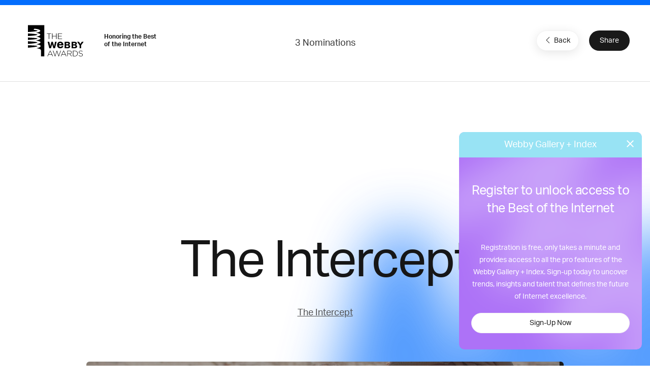

--- FILE ---
content_type: text/html; charset=utf-8
request_url: https://www.google.com/recaptcha/api2/anchor?ar=1&k=6LcC5f8qAAAAAN7E3g2z0N_EoPq3Vri8uXzTmFiO&co=aHR0cHM6Ly93aW5uZXJzLXN0YWdpbmcud2ViYnlhd2FyZHMuY29tOjQ0Mw..&hl=en&v=PoyoqOPhxBO7pBk68S4YbpHZ&size=invisible&anchor-ms=20000&execute-ms=30000&cb=v6e8ko2s751a
body_size: 48883
content:
<!DOCTYPE HTML><html dir="ltr" lang="en"><head><meta http-equiv="Content-Type" content="text/html; charset=UTF-8">
<meta http-equiv="X-UA-Compatible" content="IE=edge">
<title>reCAPTCHA</title>
<style type="text/css">
/* cyrillic-ext */
@font-face {
  font-family: 'Roboto';
  font-style: normal;
  font-weight: 400;
  font-stretch: 100%;
  src: url(//fonts.gstatic.com/s/roboto/v48/KFO7CnqEu92Fr1ME7kSn66aGLdTylUAMa3GUBHMdazTgWw.woff2) format('woff2');
  unicode-range: U+0460-052F, U+1C80-1C8A, U+20B4, U+2DE0-2DFF, U+A640-A69F, U+FE2E-FE2F;
}
/* cyrillic */
@font-face {
  font-family: 'Roboto';
  font-style: normal;
  font-weight: 400;
  font-stretch: 100%;
  src: url(//fonts.gstatic.com/s/roboto/v48/KFO7CnqEu92Fr1ME7kSn66aGLdTylUAMa3iUBHMdazTgWw.woff2) format('woff2');
  unicode-range: U+0301, U+0400-045F, U+0490-0491, U+04B0-04B1, U+2116;
}
/* greek-ext */
@font-face {
  font-family: 'Roboto';
  font-style: normal;
  font-weight: 400;
  font-stretch: 100%;
  src: url(//fonts.gstatic.com/s/roboto/v48/KFO7CnqEu92Fr1ME7kSn66aGLdTylUAMa3CUBHMdazTgWw.woff2) format('woff2');
  unicode-range: U+1F00-1FFF;
}
/* greek */
@font-face {
  font-family: 'Roboto';
  font-style: normal;
  font-weight: 400;
  font-stretch: 100%;
  src: url(//fonts.gstatic.com/s/roboto/v48/KFO7CnqEu92Fr1ME7kSn66aGLdTylUAMa3-UBHMdazTgWw.woff2) format('woff2');
  unicode-range: U+0370-0377, U+037A-037F, U+0384-038A, U+038C, U+038E-03A1, U+03A3-03FF;
}
/* math */
@font-face {
  font-family: 'Roboto';
  font-style: normal;
  font-weight: 400;
  font-stretch: 100%;
  src: url(//fonts.gstatic.com/s/roboto/v48/KFO7CnqEu92Fr1ME7kSn66aGLdTylUAMawCUBHMdazTgWw.woff2) format('woff2');
  unicode-range: U+0302-0303, U+0305, U+0307-0308, U+0310, U+0312, U+0315, U+031A, U+0326-0327, U+032C, U+032F-0330, U+0332-0333, U+0338, U+033A, U+0346, U+034D, U+0391-03A1, U+03A3-03A9, U+03B1-03C9, U+03D1, U+03D5-03D6, U+03F0-03F1, U+03F4-03F5, U+2016-2017, U+2034-2038, U+203C, U+2040, U+2043, U+2047, U+2050, U+2057, U+205F, U+2070-2071, U+2074-208E, U+2090-209C, U+20D0-20DC, U+20E1, U+20E5-20EF, U+2100-2112, U+2114-2115, U+2117-2121, U+2123-214F, U+2190, U+2192, U+2194-21AE, U+21B0-21E5, U+21F1-21F2, U+21F4-2211, U+2213-2214, U+2216-22FF, U+2308-230B, U+2310, U+2319, U+231C-2321, U+2336-237A, U+237C, U+2395, U+239B-23B7, U+23D0, U+23DC-23E1, U+2474-2475, U+25AF, U+25B3, U+25B7, U+25BD, U+25C1, U+25CA, U+25CC, U+25FB, U+266D-266F, U+27C0-27FF, U+2900-2AFF, U+2B0E-2B11, U+2B30-2B4C, U+2BFE, U+3030, U+FF5B, U+FF5D, U+1D400-1D7FF, U+1EE00-1EEFF;
}
/* symbols */
@font-face {
  font-family: 'Roboto';
  font-style: normal;
  font-weight: 400;
  font-stretch: 100%;
  src: url(//fonts.gstatic.com/s/roboto/v48/KFO7CnqEu92Fr1ME7kSn66aGLdTylUAMaxKUBHMdazTgWw.woff2) format('woff2');
  unicode-range: U+0001-000C, U+000E-001F, U+007F-009F, U+20DD-20E0, U+20E2-20E4, U+2150-218F, U+2190, U+2192, U+2194-2199, U+21AF, U+21E6-21F0, U+21F3, U+2218-2219, U+2299, U+22C4-22C6, U+2300-243F, U+2440-244A, U+2460-24FF, U+25A0-27BF, U+2800-28FF, U+2921-2922, U+2981, U+29BF, U+29EB, U+2B00-2BFF, U+4DC0-4DFF, U+FFF9-FFFB, U+10140-1018E, U+10190-1019C, U+101A0, U+101D0-101FD, U+102E0-102FB, U+10E60-10E7E, U+1D2C0-1D2D3, U+1D2E0-1D37F, U+1F000-1F0FF, U+1F100-1F1AD, U+1F1E6-1F1FF, U+1F30D-1F30F, U+1F315, U+1F31C, U+1F31E, U+1F320-1F32C, U+1F336, U+1F378, U+1F37D, U+1F382, U+1F393-1F39F, U+1F3A7-1F3A8, U+1F3AC-1F3AF, U+1F3C2, U+1F3C4-1F3C6, U+1F3CA-1F3CE, U+1F3D4-1F3E0, U+1F3ED, U+1F3F1-1F3F3, U+1F3F5-1F3F7, U+1F408, U+1F415, U+1F41F, U+1F426, U+1F43F, U+1F441-1F442, U+1F444, U+1F446-1F449, U+1F44C-1F44E, U+1F453, U+1F46A, U+1F47D, U+1F4A3, U+1F4B0, U+1F4B3, U+1F4B9, U+1F4BB, U+1F4BF, U+1F4C8-1F4CB, U+1F4D6, U+1F4DA, U+1F4DF, U+1F4E3-1F4E6, U+1F4EA-1F4ED, U+1F4F7, U+1F4F9-1F4FB, U+1F4FD-1F4FE, U+1F503, U+1F507-1F50B, U+1F50D, U+1F512-1F513, U+1F53E-1F54A, U+1F54F-1F5FA, U+1F610, U+1F650-1F67F, U+1F687, U+1F68D, U+1F691, U+1F694, U+1F698, U+1F6AD, U+1F6B2, U+1F6B9-1F6BA, U+1F6BC, U+1F6C6-1F6CF, U+1F6D3-1F6D7, U+1F6E0-1F6EA, U+1F6F0-1F6F3, U+1F6F7-1F6FC, U+1F700-1F7FF, U+1F800-1F80B, U+1F810-1F847, U+1F850-1F859, U+1F860-1F887, U+1F890-1F8AD, U+1F8B0-1F8BB, U+1F8C0-1F8C1, U+1F900-1F90B, U+1F93B, U+1F946, U+1F984, U+1F996, U+1F9E9, U+1FA00-1FA6F, U+1FA70-1FA7C, U+1FA80-1FA89, U+1FA8F-1FAC6, U+1FACE-1FADC, U+1FADF-1FAE9, U+1FAF0-1FAF8, U+1FB00-1FBFF;
}
/* vietnamese */
@font-face {
  font-family: 'Roboto';
  font-style: normal;
  font-weight: 400;
  font-stretch: 100%;
  src: url(//fonts.gstatic.com/s/roboto/v48/KFO7CnqEu92Fr1ME7kSn66aGLdTylUAMa3OUBHMdazTgWw.woff2) format('woff2');
  unicode-range: U+0102-0103, U+0110-0111, U+0128-0129, U+0168-0169, U+01A0-01A1, U+01AF-01B0, U+0300-0301, U+0303-0304, U+0308-0309, U+0323, U+0329, U+1EA0-1EF9, U+20AB;
}
/* latin-ext */
@font-face {
  font-family: 'Roboto';
  font-style: normal;
  font-weight: 400;
  font-stretch: 100%;
  src: url(//fonts.gstatic.com/s/roboto/v48/KFO7CnqEu92Fr1ME7kSn66aGLdTylUAMa3KUBHMdazTgWw.woff2) format('woff2');
  unicode-range: U+0100-02BA, U+02BD-02C5, U+02C7-02CC, U+02CE-02D7, U+02DD-02FF, U+0304, U+0308, U+0329, U+1D00-1DBF, U+1E00-1E9F, U+1EF2-1EFF, U+2020, U+20A0-20AB, U+20AD-20C0, U+2113, U+2C60-2C7F, U+A720-A7FF;
}
/* latin */
@font-face {
  font-family: 'Roboto';
  font-style: normal;
  font-weight: 400;
  font-stretch: 100%;
  src: url(//fonts.gstatic.com/s/roboto/v48/KFO7CnqEu92Fr1ME7kSn66aGLdTylUAMa3yUBHMdazQ.woff2) format('woff2');
  unicode-range: U+0000-00FF, U+0131, U+0152-0153, U+02BB-02BC, U+02C6, U+02DA, U+02DC, U+0304, U+0308, U+0329, U+2000-206F, U+20AC, U+2122, U+2191, U+2193, U+2212, U+2215, U+FEFF, U+FFFD;
}
/* cyrillic-ext */
@font-face {
  font-family: 'Roboto';
  font-style: normal;
  font-weight: 500;
  font-stretch: 100%;
  src: url(//fonts.gstatic.com/s/roboto/v48/KFO7CnqEu92Fr1ME7kSn66aGLdTylUAMa3GUBHMdazTgWw.woff2) format('woff2');
  unicode-range: U+0460-052F, U+1C80-1C8A, U+20B4, U+2DE0-2DFF, U+A640-A69F, U+FE2E-FE2F;
}
/* cyrillic */
@font-face {
  font-family: 'Roboto';
  font-style: normal;
  font-weight: 500;
  font-stretch: 100%;
  src: url(//fonts.gstatic.com/s/roboto/v48/KFO7CnqEu92Fr1ME7kSn66aGLdTylUAMa3iUBHMdazTgWw.woff2) format('woff2');
  unicode-range: U+0301, U+0400-045F, U+0490-0491, U+04B0-04B1, U+2116;
}
/* greek-ext */
@font-face {
  font-family: 'Roboto';
  font-style: normal;
  font-weight: 500;
  font-stretch: 100%;
  src: url(//fonts.gstatic.com/s/roboto/v48/KFO7CnqEu92Fr1ME7kSn66aGLdTylUAMa3CUBHMdazTgWw.woff2) format('woff2');
  unicode-range: U+1F00-1FFF;
}
/* greek */
@font-face {
  font-family: 'Roboto';
  font-style: normal;
  font-weight: 500;
  font-stretch: 100%;
  src: url(//fonts.gstatic.com/s/roboto/v48/KFO7CnqEu92Fr1ME7kSn66aGLdTylUAMa3-UBHMdazTgWw.woff2) format('woff2');
  unicode-range: U+0370-0377, U+037A-037F, U+0384-038A, U+038C, U+038E-03A1, U+03A3-03FF;
}
/* math */
@font-face {
  font-family: 'Roboto';
  font-style: normal;
  font-weight: 500;
  font-stretch: 100%;
  src: url(//fonts.gstatic.com/s/roboto/v48/KFO7CnqEu92Fr1ME7kSn66aGLdTylUAMawCUBHMdazTgWw.woff2) format('woff2');
  unicode-range: U+0302-0303, U+0305, U+0307-0308, U+0310, U+0312, U+0315, U+031A, U+0326-0327, U+032C, U+032F-0330, U+0332-0333, U+0338, U+033A, U+0346, U+034D, U+0391-03A1, U+03A3-03A9, U+03B1-03C9, U+03D1, U+03D5-03D6, U+03F0-03F1, U+03F4-03F5, U+2016-2017, U+2034-2038, U+203C, U+2040, U+2043, U+2047, U+2050, U+2057, U+205F, U+2070-2071, U+2074-208E, U+2090-209C, U+20D0-20DC, U+20E1, U+20E5-20EF, U+2100-2112, U+2114-2115, U+2117-2121, U+2123-214F, U+2190, U+2192, U+2194-21AE, U+21B0-21E5, U+21F1-21F2, U+21F4-2211, U+2213-2214, U+2216-22FF, U+2308-230B, U+2310, U+2319, U+231C-2321, U+2336-237A, U+237C, U+2395, U+239B-23B7, U+23D0, U+23DC-23E1, U+2474-2475, U+25AF, U+25B3, U+25B7, U+25BD, U+25C1, U+25CA, U+25CC, U+25FB, U+266D-266F, U+27C0-27FF, U+2900-2AFF, U+2B0E-2B11, U+2B30-2B4C, U+2BFE, U+3030, U+FF5B, U+FF5D, U+1D400-1D7FF, U+1EE00-1EEFF;
}
/* symbols */
@font-face {
  font-family: 'Roboto';
  font-style: normal;
  font-weight: 500;
  font-stretch: 100%;
  src: url(//fonts.gstatic.com/s/roboto/v48/KFO7CnqEu92Fr1ME7kSn66aGLdTylUAMaxKUBHMdazTgWw.woff2) format('woff2');
  unicode-range: U+0001-000C, U+000E-001F, U+007F-009F, U+20DD-20E0, U+20E2-20E4, U+2150-218F, U+2190, U+2192, U+2194-2199, U+21AF, U+21E6-21F0, U+21F3, U+2218-2219, U+2299, U+22C4-22C6, U+2300-243F, U+2440-244A, U+2460-24FF, U+25A0-27BF, U+2800-28FF, U+2921-2922, U+2981, U+29BF, U+29EB, U+2B00-2BFF, U+4DC0-4DFF, U+FFF9-FFFB, U+10140-1018E, U+10190-1019C, U+101A0, U+101D0-101FD, U+102E0-102FB, U+10E60-10E7E, U+1D2C0-1D2D3, U+1D2E0-1D37F, U+1F000-1F0FF, U+1F100-1F1AD, U+1F1E6-1F1FF, U+1F30D-1F30F, U+1F315, U+1F31C, U+1F31E, U+1F320-1F32C, U+1F336, U+1F378, U+1F37D, U+1F382, U+1F393-1F39F, U+1F3A7-1F3A8, U+1F3AC-1F3AF, U+1F3C2, U+1F3C4-1F3C6, U+1F3CA-1F3CE, U+1F3D4-1F3E0, U+1F3ED, U+1F3F1-1F3F3, U+1F3F5-1F3F7, U+1F408, U+1F415, U+1F41F, U+1F426, U+1F43F, U+1F441-1F442, U+1F444, U+1F446-1F449, U+1F44C-1F44E, U+1F453, U+1F46A, U+1F47D, U+1F4A3, U+1F4B0, U+1F4B3, U+1F4B9, U+1F4BB, U+1F4BF, U+1F4C8-1F4CB, U+1F4D6, U+1F4DA, U+1F4DF, U+1F4E3-1F4E6, U+1F4EA-1F4ED, U+1F4F7, U+1F4F9-1F4FB, U+1F4FD-1F4FE, U+1F503, U+1F507-1F50B, U+1F50D, U+1F512-1F513, U+1F53E-1F54A, U+1F54F-1F5FA, U+1F610, U+1F650-1F67F, U+1F687, U+1F68D, U+1F691, U+1F694, U+1F698, U+1F6AD, U+1F6B2, U+1F6B9-1F6BA, U+1F6BC, U+1F6C6-1F6CF, U+1F6D3-1F6D7, U+1F6E0-1F6EA, U+1F6F0-1F6F3, U+1F6F7-1F6FC, U+1F700-1F7FF, U+1F800-1F80B, U+1F810-1F847, U+1F850-1F859, U+1F860-1F887, U+1F890-1F8AD, U+1F8B0-1F8BB, U+1F8C0-1F8C1, U+1F900-1F90B, U+1F93B, U+1F946, U+1F984, U+1F996, U+1F9E9, U+1FA00-1FA6F, U+1FA70-1FA7C, U+1FA80-1FA89, U+1FA8F-1FAC6, U+1FACE-1FADC, U+1FADF-1FAE9, U+1FAF0-1FAF8, U+1FB00-1FBFF;
}
/* vietnamese */
@font-face {
  font-family: 'Roboto';
  font-style: normal;
  font-weight: 500;
  font-stretch: 100%;
  src: url(//fonts.gstatic.com/s/roboto/v48/KFO7CnqEu92Fr1ME7kSn66aGLdTylUAMa3OUBHMdazTgWw.woff2) format('woff2');
  unicode-range: U+0102-0103, U+0110-0111, U+0128-0129, U+0168-0169, U+01A0-01A1, U+01AF-01B0, U+0300-0301, U+0303-0304, U+0308-0309, U+0323, U+0329, U+1EA0-1EF9, U+20AB;
}
/* latin-ext */
@font-face {
  font-family: 'Roboto';
  font-style: normal;
  font-weight: 500;
  font-stretch: 100%;
  src: url(//fonts.gstatic.com/s/roboto/v48/KFO7CnqEu92Fr1ME7kSn66aGLdTylUAMa3KUBHMdazTgWw.woff2) format('woff2');
  unicode-range: U+0100-02BA, U+02BD-02C5, U+02C7-02CC, U+02CE-02D7, U+02DD-02FF, U+0304, U+0308, U+0329, U+1D00-1DBF, U+1E00-1E9F, U+1EF2-1EFF, U+2020, U+20A0-20AB, U+20AD-20C0, U+2113, U+2C60-2C7F, U+A720-A7FF;
}
/* latin */
@font-face {
  font-family: 'Roboto';
  font-style: normal;
  font-weight: 500;
  font-stretch: 100%;
  src: url(//fonts.gstatic.com/s/roboto/v48/KFO7CnqEu92Fr1ME7kSn66aGLdTylUAMa3yUBHMdazQ.woff2) format('woff2');
  unicode-range: U+0000-00FF, U+0131, U+0152-0153, U+02BB-02BC, U+02C6, U+02DA, U+02DC, U+0304, U+0308, U+0329, U+2000-206F, U+20AC, U+2122, U+2191, U+2193, U+2212, U+2215, U+FEFF, U+FFFD;
}
/* cyrillic-ext */
@font-face {
  font-family: 'Roboto';
  font-style: normal;
  font-weight: 900;
  font-stretch: 100%;
  src: url(//fonts.gstatic.com/s/roboto/v48/KFO7CnqEu92Fr1ME7kSn66aGLdTylUAMa3GUBHMdazTgWw.woff2) format('woff2');
  unicode-range: U+0460-052F, U+1C80-1C8A, U+20B4, U+2DE0-2DFF, U+A640-A69F, U+FE2E-FE2F;
}
/* cyrillic */
@font-face {
  font-family: 'Roboto';
  font-style: normal;
  font-weight: 900;
  font-stretch: 100%;
  src: url(//fonts.gstatic.com/s/roboto/v48/KFO7CnqEu92Fr1ME7kSn66aGLdTylUAMa3iUBHMdazTgWw.woff2) format('woff2');
  unicode-range: U+0301, U+0400-045F, U+0490-0491, U+04B0-04B1, U+2116;
}
/* greek-ext */
@font-face {
  font-family: 'Roboto';
  font-style: normal;
  font-weight: 900;
  font-stretch: 100%;
  src: url(//fonts.gstatic.com/s/roboto/v48/KFO7CnqEu92Fr1ME7kSn66aGLdTylUAMa3CUBHMdazTgWw.woff2) format('woff2');
  unicode-range: U+1F00-1FFF;
}
/* greek */
@font-face {
  font-family: 'Roboto';
  font-style: normal;
  font-weight: 900;
  font-stretch: 100%;
  src: url(//fonts.gstatic.com/s/roboto/v48/KFO7CnqEu92Fr1ME7kSn66aGLdTylUAMa3-UBHMdazTgWw.woff2) format('woff2');
  unicode-range: U+0370-0377, U+037A-037F, U+0384-038A, U+038C, U+038E-03A1, U+03A3-03FF;
}
/* math */
@font-face {
  font-family: 'Roboto';
  font-style: normal;
  font-weight: 900;
  font-stretch: 100%;
  src: url(//fonts.gstatic.com/s/roboto/v48/KFO7CnqEu92Fr1ME7kSn66aGLdTylUAMawCUBHMdazTgWw.woff2) format('woff2');
  unicode-range: U+0302-0303, U+0305, U+0307-0308, U+0310, U+0312, U+0315, U+031A, U+0326-0327, U+032C, U+032F-0330, U+0332-0333, U+0338, U+033A, U+0346, U+034D, U+0391-03A1, U+03A3-03A9, U+03B1-03C9, U+03D1, U+03D5-03D6, U+03F0-03F1, U+03F4-03F5, U+2016-2017, U+2034-2038, U+203C, U+2040, U+2043, U+2047, U+2050, U+2057, U+205F, U+2070-2071, U+2074-208E, U+2090-209C, U+20D0-20DC, U+20E1, U+20E5-20EF, U+2100-2112, U+2114-2115, U+2117-2121, U+2123-214F, U+2190, U+2192, U+2194-21AE, U+21B0-21E5, U+21F1-21F2, U+21F4-2211, U+2213-2214, U+2216-22FF, U+2308-230B, U+2310, U+2319, U+231C-2321, U+2336-237A, U+237C, U+2395, U+239B-23B7, U+23D0, U+23DC-23E1, U+2474-2475, U+25AF, U+25B3, U+25B7, U+25BD, U+25C1, U+25CA, U+25CC, U+25FB, U+266D-266F, U+27C0-27FF, U+2900-2AFF, U+2B0E-2B11, U+2B30-2B4C, U+2BFE, U+3030, U+FF5B, U+FF5D, U+1D400-1D7FF, U+1EE00-1EEFF;
}
/* symbols */
@font-face {
  font-family: 'Roboto';
  font-style: normal;
  font-weight: 900;
  font-stretch: 100%;
  src: url(//fonts.gstatic.com/s/roboto/v48/KFO7CnqEu92Fr1ME7kSn66aGLdTylUAMaxKUBHMdazTgWw.woff2) format('woff2');
  unicode-range: U+0001-000C, U+000E-001F, U+007F-009F, U+20DD-20E0, U+20E2-20E4, U+2150-218F, U+2190, U+2192, U+2194-2199, U+21AF, U+21E6-21F0, U+21F3, U+2218-2219, U+2299, U+22C4-22C6, U+2300-243F, U+2440-244A, U+2460-24FF, U+25A0-27BF, U+2800-28FF, U+2921-2922, U+2981, U+29BF, U+29EB, U+2B00-2BFF, U+4DC0-4DFF, U+FFF9-FFFB, U+10140-1018E, U+10190-1019C, U+101A0, U+101D0-101FD, U+102E0-102FB, U+10E60-10E7E, U+1D2C0-1D2D3, U+1D2E0-1D37F, U+1F000-1F0FF, U+1F100-1F1AD, U+1F1E6-1F1FF, U+1F30D-1F30F, U+1F315, U+1F31C, U+1F31E, U+1F320-1F32C, U+1F336, U+1F378, U+1F37D, U+1F382, U+1F393-1F39F, U+1F3A7-1F3A8, U+1F3AC-1F3AF, U+1F3C2, U+1F3C4-1F3C6, U+1F3CA-1F3CE, U+1F3D4-1F3E0, U+1F3ED, U+1F3F1-1F3F3, U+1F3F5-1F3F7, U+1F408, U+1F415, U+1F41F, U+1F426, U+1F43F, U+1F441-1F442, U+1F444, U+1F446-1F449, U+1F44C-1F44E, U+1F453, U+1F46A, U+1F47D, U+1F4A3, U+1F4B0, U+1F4B3, U+1F4B9, U+1F4BB, U+1F4BF, U+1F4C8-1F4CB, U+1F4D6, U+1F4DA, U+1F4DF, U+1F4E3-1F4E6, U+1F4EA-1F4ED, U+1F4F7, U+1F4F9-1F4FB, U+1F4FD-1F4FE, U+1F503, U+1F507-1F50B, U+1F50D, U+1F512-1F513, U+1F53E-1F54A, U+1F54F-1F5FA, U+1F610, U+1F650-1F67F, U+1F687, U+1F68D, U+1F691, U+1F694, U+1F698, U+1F6AD, U+1F6B2, U+1F6B9-1F6BA, U+1F6BC, U+1F6C6-1F6CF, U+1F6D3-1F6D7, U+1F6E0-1F6EA, U+1F6F0-1F6F3, U+1F6F7-1F6FC, U+1F700-1F7FF, U+1F800-1F80B, U+1F810-1F847, U+1F850-1F859, U+1F860-1F887, U+1F890-1F8AD, U+1F8B0-1F8BB, U+1F8C0-1F8C1, U+1F900-1F90B, U+1F93B, U+1F946, U+1F984, U+1F996, U+1F9E9, U+1FA00-1FA6F, U+1FA70-1FA7C, U+1FA80-1FA89, U+1FA8F-1FAC6, U+1FACE-1FADC, U+1FADF-1FAE9, U+1FAF0-1FAF8, U+1FB00-1FBFF;
}
/* vietnamese */
@font-face {
  font-family: 'Roboto';
  font-style: normal;
  font-weight: 900;
  font-stretch: 100%;
  src: url(//fonts.gstatic.com/s/roboto/v48/KFO7CnqEu92Fr1ME7kSn66aGLdTylUAMa3OUBHMdazTgWw.woff2) format('woff2');
  unicode-range: U+0102-0103, U+0110-0111, U+0128-0129, U+0168-0169, U+01A0-01A1, U+01AF-01B0, U+0300-0301, U+0303-0304, U+0308-0309, U+0323, U+0329, U+1EA0-1EF9, U+20AB;
}
/* latin-ext */
@font-face {
  font-family: 'Roboto';
  font-style: normal;
  font-weight: 900;
  font-stretch: 100%;
  src: url(//fonts.gstatic.com/s/roboto/v48/KFO7CnqEu92Fr1ME7kSn66aGLdTylUAMa3KUBHMdazTgWw.woff2) format('woff2');
  unicode-range: U+0100-02BA, U+02BD-02C5, U+02C7-02CC, U+02CE-02D7, U+02DD-02FF, U+0304, U+0308, U+0329, U+1D00-1DBF, U+1E00-1E9F, U+1EF2-1EFF, U+2020, U+20A0-20AB, U+20AD-20C0, U+2113, U+2C60-2C7F, U+A720-A7FF;
}
/* latin */
@font-face {
  font-family: 'Roboto';
  font-style: normal;
  font-weight: 900;
  font-stretch: 100%;
  src: url(//fonts.gstatic.com/s/roboto/v48/KFO7CnqEu92Fr1ME7kSn66aGLdTylUAMa3yUBHMdazQ.woff2) format('woff2');
  unicode-range: U+0000-00FF, U+0131, U+0152-0153, U+02BB-02BC, U+02C6, U+02DA, U+02DC, U+0304, U+0308, U+0329, U+2000-206F, U+20AC, U+2122, U+2191, U+2193, U+2212, U+2215, U+FEFF, U+FFFD;
}

</style>
<link rel="stylesheet" type="text/css" href="https://www.gstatic.com/recaptcha/releases/PoyoqOPhxBO7pBk68S4YbpHZ/styles__ltr.css">
<script nonce="s8J3y57Jzk7fx0FrRXY5uQ" type="text/javascript">window['__recaptcha_api'] = 'https://www.google.com/recaptcha/api2/';</script>
<script type="text/javascript" src="https://www.gstatic.com/recaptcha/releases/PoyoqOPhxBO7pBk68S4YbpHZ/recaptcha__en.js" nonce="s8J3y57Jzk7fx0FrRXY5uQ">
      
    </script></head>
<body><div id="rc-anchor-alert" class="rc-anchor-alert"></div>
<input type="hidden" id="recaptcha-token" value="[base64]">
<script type="text/javascript" nonce="s8J3y57Jzk7fx0FrRXY5uQ">
      recaptcha.anchor.Main.init("[\x22ainput\x22,[\x22bgdata\x22,\x22\x22,\[base64]/[base64]/[base64]/[base64]/[base64]/[base64]/[base64]/[base64]/[base64]/[base64]\\u003d\x22,\[base64]\\u003d\x22,\x22w4pPdMKvwrFJTsK4NFJhw6B8wpPCt8OSwrtwwp4+w68dZHrCsMKUworCk8OUwqo/KMOGw7jDjHwowpXDpsOmwqbDoEgaLsK2wooCPj9JBcOlw6vDjsKGwr5QViJ+w4sFw4XClxHCnRF0f8Ozw6PCgQjCjsKbW8OefcO9wrRMwq5vOS8ew5DCpFHCrMOQAcO/[base64]/CgVUkBcOILFXCkVAfw6jDuwjCuk0tQsOUw5sSw7/[base64]/BSrCl8KSc3XDuh/[base64]/UMO6fwfCuQMVwpXDuMOZwrzCh1h4R8KyeVg7YMObw75zwqZoK07DmRpDw6pQw7fCisKew5AYE8OAwp/Co8OvJFHCr8K/w440w5JOw4w4BMK0w71hw6dvBAvDnw7Cu8Klw4E9w44Bw4PCn8KvG8K/[base64]/CtMKaPGgDwq7CucKGw7TDtEbCv8OqGMOOdzMZDjdmS8O4wqvDqmlCTSPDpMOOwpbDlcKwe8KJw7d0czHCjMOcfyE9wrLCrcO1w4h1w6YJw73CqcKgencmWsO0MMOsw5XCksO5esOLw6QIAMK4w5vDuDVfWsK9TsK0L8OSEsKvFzrDocOrbHF/[base64]/DiGnCn8OXU8Oqwo1AcsK8DwNmw5MwacOJBiYwTWtuwp/[base64]/DriopwrHDtiLDkiRQw6kzNMKKw7TDpTDCkMONw5IFw6/CiEAYw5NSc8O7RMKVYMKEWm/DoildWFxkQsO9PHhpw7PCvFLCh8KZw7LCicOETkQpwo5mw4RYf2cIw6zDnz7Cp8KpMUjCqxLCg2PCusKdGnEJCWoBwqfCqcO0OMKZwrrClcKODcKuZMKAZxLCssKJFFnCosOCHSVzw5U7TCs6wpt/wpIiBMOxwoocw6rCqMOIwroVS0PDrnBTEzTDmmPDocONw67Du8OUIsOGwpXDqRJvw4ROY8Kgw4toPVHCucKCfMKawpsywqNFVWsKD8O2w4HDmMOCaMK5B8KJw4LCtj8Rw6zCp8KKHsK3KzHDvWtRwr3DscKUw7fDk8Kwwrs/[base64]/DizfCrsO6NTFjLcOhw6lVwp3Ck8OFwrsWwpN5w40CZsOhwpnDpMKmL1bCtsOLwqIzw6nDtz4qw6XDucKCDmJsZ0LCphVdQMOwcVrDkMKlwo7CvQvCqsO4w4DCs8K2wrQvQsKhQcKjLMO2wo/DgURFwrpWwonCuE8FPsK8LcKXdj7Clks5E8K/wpzDqsOePA5bAW3CpGHCoFDCukgRHcOHbMONcnjCrlfDhy/DoW7DvsOSWcOkwprCo8ONwqNeLhzDusO4NsOZwqTCkcKRFMKNZSkOZmDCtcORFMOsCHQVw7c5w5/[base64]/Dl8Kgwpc4VxnCsghRPCPCq8KxOnnCn3DCo8ObwqzDumczdDpKw7/Ds3bCnDUUA1lnwofDg1NwfwZJLsKvfcOLCiXDkcKXSMO5wrE4ZnNpwo3CpMOVOcKNBCErCcOPw6/CsCDCvE9kwrfDlMONworCqMOGwpvDr8KNw7N9w5nCicKkC8KawqXChQxWwqYtf07CgsKtwq7DpsKcJcKdU0jDpsKnDD3DhBnCucOGw4FoKsK4w4LDtGzCtcK9bi9DHMKzfcOXw7XCqMKjwplLw6nDn1BKwp/Dt8Kxw71aDMO5UsKsd0vClcOEB8KDwqAeaBskT8KXw71IwqVlBcKfLcKVw5bCnQ7CvsO3A8O+cF7Dr8O/O8K5N8Ocw5R3wq7Dk8OFZ0h9acOLaR4gw4pjw45mCAMrXMOUczNvCcKNGCzDlC7CiMKPw5Jlw7PDmsKrw4fCjcKgUmgow6xkTMKvDB/DpsKawrRWZAJCw5jCt2DDqBIgcsKcw6wVwotxbMKZY8OVwp3DoGk5LSZXS3/Dl0fChXnCo8OBw4HDqcKTGsK7DQ9iwrjDqhwvIMKEw6DCrnYKcRjCnApZw75VTMKaWRDDscOWUMK3LQ0nMyMIYcK3UgzDjsOGw60CTFwCwrjDuUVMwoPCt8KKERhJX0NPwpAww6zDiMKewpbCoF3CqMOaEMK3w4jCjR3DnivDiVl+aMO5fg/Dn8O0QcO7wo1bwpbCrhXCvsO8wpVGw4BCwq/DnGohdsOhLH81wp4Uw78YwqLCkCgOdMKRw4RAwrfDhcOTw5jCkWkLVWrDm8K2wr4+wqvCoTBnHMOcBcKZw5Vxw5sqQlfDh8OJwqrDoz5+wo/CkHFqw63Do2B7woPDl1cKwrpfbG/Dr0jDlMOCworCvMOGw6kKw7fCpsOedB/DlMOUKcOmwrcmwqk/w67DjEYYwq5ZwpHDnTcRwrLDrsOBw7leHy3CqyEPw5HDkXTDrWHDr8OZWsKkLcK8wrPCn8OZwqzDkMKrf8Knw5PDpsOsw6F5w74Ebhp6EW8kV8KXQw3DlMKJRMKKw7F9ETV+wrRQKsKqRMKOb8KuwoZqwot0RcKwwotVYcKbw78pwoxyV8KsBcOXDsOpTlZqwqTCuF/DucKZwrnDjsOcVMKrVDIRAwwLbkdywrYeBF3DgMO3wpY9fxUCwqkVIEDCo8OVw67CoE3DqMOOZ8O6AMKkwpVYQcOmUC0ocnsfegnDmQTDqsKmXcKNw4vCucK2D1HCrsK8YSTDscKPICIuBMOpVsO+wr/DszPDg8Kow4fDgMOgwpXCsUhAMw4vwo8iSSjDuMK0w7Mfw4sPw7kcwrXDjcKlByEkw6tow7bCtEPDi8OcNMOhNcO7wr/DjsKhY0FmwrwQSkB9AsKHw6vCgCnDlcOQwos4V8OvJz4hwpLDnlzDphnChE/CocOVwqRnccOOwobCqMOtaMOTw7scw43DqG7DvMO9Q8K2wpsJwqpFTF4fwp/[base64]/wrd9w60Mw5/[base64]/DqRDDnRUeGcOyHMOSw5kVW8OUwrrCn8Okwp7Dm8OuVCtVcFnDoUDCt8KSwo3DkAkaw6rCicOGKVnCq8K5dsKnM8OwwqXDty3Dqyw4eivCm0sgw4zDgzBuJsOxLcKeN2PClG/[base64]/FsKCRcOTw6URwqEQXcK/[base64]/Dr3UnVcO9GcKVwrYxwoo4wqE3woHDt8Kqw7XCrnrCgcKuWSPCqsKRDcKnaxDDnBkMw4gGC8K/wr3ClsK2w7F0w59gwpANZh3DpnnClwoNw47CncKVaMOsA2Qwwok5w6fCq8KzwrbCg8Kmw6DCv8K7wo5yw5YeMSxtwpAkasOFw6bDtg1BEhICU8Ouw63DnsORFULDrAfDjixnXsKpw6/DjsOCwr/ChUIqwqzCrMOMU8OfwokYdCfDh8OnKCUDw67DpD3CoyETwqNLCUZtdnvDgn/CtsO/WhvDqsOKwocOWcKbwqjChMOdwoHCpcKVwp/Cm3XCgl/DvsOgfV7CsMODVR7DusO0wqPCqmbDtMKIHyLChMKeYsKfwpHDlArDhg5gw7UFDkXCnMOGNsKndsO1AsOOXsK/wqQPWV3CmgPDjcKBEMOKw7XDkSnDjGo5w6nCmMOSwoLDtMK+PynCnMOLw6AKGTbCucK1dmxcF3nDgMK+FDYPa8KRLcKXbMKbw7rCrsOLc8O2J8OQwp8XUFHCp8Owwo/CoMO0w6ohwqfCgTdUJ8O7IxLCm8O0dwAOwpNBwpVMGsKnw512w6VewqPCjkTCksKRYMK0w4l5woZjw6nCiBIsw6rDhE3ChMOdw6p9bipfwobDiG98wo90RMOJw7HCt09BwoHDgcKMMsKDKxvCiwrCh3dvwoZYwoYVC8OHQkxrwrvCscO/[base64]/wpZEf2UyGhjDnzZ6woXDoEbCncKqR2/CscONJcOOwo/[base64]/[base64]/DiAQ3w6PDr8OFw47CkcO6w5QaYCYNMEh+XDnCucO3eVl+w4jDgF3ChG8JwrwTwrojw5PDv8O2w7s6w7TCnMOjwpfDoxTCljLDqjYTwphhITPCgcOjw4vDqMK1w57CmMOXX8KIXcO4w7PCn2jClcOAwp1vwqjCpHRPw4HDlMKHBHwmwp/CpwrDnwbCn8Obwo/[base64]/DpsKpw5VQw6l/w5TCl3FafnfDl8O5w7bCnEpSR8OTw5PCncKwTgrDlcOww5NYUMOyw7JNGsKow45lZ8K8DBbCkMKZDMO8Rk/[base64]/CqMOVw5bCqsOhwppHABjDsDp3dcO0wobCssKow7fClcK4w53CocKgBsKfaEjCrMO6woQBKVh2KsOtIm7ChMK0wpTCi8O4X8OmwrfDgkHDs8KLwrDDtEdrw4/CgcKmJMKPF8OLWyVvF8KodGN/[base64]/[base64]/Ciy/Dgm1IO0hzesO/asODwpJeEkPCni9pIcKHdh96wqsGw6vDtMKtL8Kfwq7CoMKrw714wqJmI8KDAU3DmMOub8OZw7HDrxfChcO7wp4gKsOvDDjCosOwOiJYIMOrwrTCpQTCnsODOGF/woDDnnHDqMOPwozDpcKoIBDDrMOww6HCjGzDp344w4LCrMKLwrwXwo5Lw6nCs8O+wqDDo3TDssKrwqvDqXN1wppvw54rw6fDvsOcHMKDw4k5O8OkUsK0DSDCs8KSw64vw7nCiDHCrC8nRDTClgMHwrLDixc3Qy3CgyLCm8O3XcKfwr0/TjzCgMKCGmgpw67CgsOow7jDpcK9WMOMwoZZOmfCr8OPYlNnw7bCiGLCpMKhw77DgTnDj2PCu8KuUkBCJMOKwrAMDRfDu8KewrJ8PzrCn8OvY8KSC10rMsKtWgQVLMKmQ8K6MXwMTcKrwr/DgsKXLsO7cEo2wqXDhX4pwofCgSjDkcOFw7tsAUHCpsKRasKpL8OgVcK5PjMQw7Mxw4jCuyLDpcOJE3jCssO0wo/DnsOuEsKhEREIF8Kcw5vDvwgnYGMNwpzDhsOdOMOPK0RDH8O/worDlsOXw7Rsw7rDmsK3By7Dg0pWeC4vUMOWw6Z/wqTDg1zDjMKmJMOaY8K2bAsgwrhlKgA3ZCJ3w4IFwqHDicKsdMOZwo7DlmfDlcOsBMOUwogFwosBwpMuSEorYArDvy51UcKqwrNKSTPDksOeIkFCwq9STsOVCcOcaiw/w4g8NcKBw7nCm8KSbzDCjMOYDFMQw4xucwFbRsO/wqPDpRVxK8KPw77CvsK6w77DsBTChcO5w7rDosO4VcOXwrHDg8OvD8KGwpXDj8Ozw5UdW8OfwqkZw5zCrWttwpg5w68awqUEQBDCkz1Sw7AMdcOSacOHX8Kyw6h5G8KnXcKrw6fCssOFGMKmw7PCvE0vbDTDtSvDjRTDlsOEwqZVwr4NwpAvCcKXwo1Nw5ltFE/Ci8KgwqLCgcO/wpXDu8KewqnDv0bCqsKHw6hUw4caw77Ci0zCgBHCrH4IZ8Oaw41pwqrDuhDDuUrCuRsrE27Du2jDjmAiw70FWUDCmcKxw5PCr8Oxw6pxRsK9DsOUKcKAAsKhwotlw4Z3LcKIwpkZw5/[base64]/DlWBvIcOsw7LDqyjDnRNww79awrY+RhRdw4zCogHCoFDDvsO+w5tYw41LTMO/w5UVwpnCmcKSIlvDusOgVMKrFcO7w67Dg8OLwpbChn3DgTwWXzvChTJjM2bCu8Khw60ywpLDtsK4wpHDngMlwrUeamPDojV9wqjDpDzDqHF+wqHDo2LDmRrCncKcw6MaI8KGNcKaw7HDhcKibGouw4/DrMOuCioKMsO7RxfDohYSw6zDgW5SecOPwo4WFRLDrUtwwpfDuMKXwo9FwpoawrbCucOQwqZQLkPCukF5wr5IwoPDtsKKU8Oqw5XCg8KaVAl9w697R8OkWEnCoDV2LA/[base64]/DiQQxw4vDksOTQsKvwpc0bMOlM8K9BMKwRcOfw4XDqnbDpMKicMK3ZxnCqCPDhVcNwqF+w5jDvFDDt37Cl8K/a8OzYzvDi8O+O8K2aMOQKSjCgsO/[base64]/Bz4BwrDDhQZIaMK9UUxgG8OfP1hsCj7CgMOJwpQjC2zDplTDk1HCgsOwYsKww7srfcKYw7DDpHLDlUTCu3vCvMK3SH5jwpV/[base64]/CqcKgVELCrcKEEB5rw5nDucKRwovDqsO0ZHUuS8KZw6p7GHJ+wpYNJcKxdcKSw65SRMKpajUnR8OzGMKbwobCnMOnw7BzWMKUPUrChcO7FjDClMKSwp3Cs1/Du8O2DlZ5HsKzw5rDk3ADw7LClcOBTMOEwoJfEMKKWG/CusK3woLCpifDhgUxwp0oZlJRworCmCl8woNkw4LCpsK/[base64]/DrELCu8O4wp/Ch8O/w5xsDyrCokccw6PCmcOGwpYjwqIBwo/DsEfDok7Cj8OUA8KgwrsDVkUqJsOjOMKZcis0Zm11aMKSE8OhT8KOw6JZFB5jwobCr8O9TsOVHMOBwpLCm8KVw7/Cv3fDuU0HScOaX8KAMMOiDsO4BMKGw683wpZQw5HDvsOXZTpuSMK+w4jCnF/[base64]/QcOVwpIxw7rCsRU+XnpuwpJdwq/CtmkJwp/DgcOycAEkXMK8I13ChxLCj8KxC8OjD3LCtzPCpsKSA8K1w6V4w5nDvMOXGxPDrcOgaTgywp5yQB3Dg33DsjPDs13CmVJtwrUGw5Jlw4hnw7cJw5/DqcOWSsK9WMK4wojCh8O+wrpIZMONMjPCl8KdworDrcKJwpg3BmbCnWjCkcOiMn5bw4DDhcKTMBXCkg3DiDdKw5LCnMOtZB1FR0R3wqQ5w6jDrhJDw74cWMOTwpV8w7sTw5DCjyBnw4pGw7zDr2dKMMKjCsKbMyLDjER/bcO8wrVTwobCmRF3woVPwqQYScKqw6dmwqLDkcK8wosTb0vCuVfChsK1S0jCq8ObMk/Cl8KLwqpTInUZeVsSw48KOMKRJE0BTUpHZ8ObN8Kfw4EnQx/CkGQ0w4cBwrh/w63DkXbCu8K5AmgUJ8OnE0NMZlDDtGMwdsKCw4dzPsOpMhTDlW4Icy3Dt8KrwpHDmMKWw7/Dg1jDr8KRAnPChMOQw6HDncOOw55eUwgxw4Z8DMOFwrtYw68BCcKZHzPDpMKMw7XDg8ORwqnDlQhkw7MxP8Ojwq7DlyXDtMO8HMO6w4ccw7ohw4YCw5V0bWvDvxYow7wrV8O0w44gPcKyesOePDQBw7zDtwvCu3nCglDCk0DCiGLDpHIFfh/CnnLDgEEcTsOcw4Arwq53wooRwrNOw5NBfsO4N2PDuWZHJcKnw5UQJAJ/wqx6HsOzw5JGw43CscO4wpNIEMO4wroDE8KIwpjDrcKFw4jCnjVlwr7Cnjc7HcKIKsKrG8Kjw4hBwoEYw7l4Vn/ClMOPAV3Cu8K1ankAw4LDkBApY27CrMOMw6MlwpIlEU5TWcOXwpDDvDvDmcOkRsKVQsOcL8KmZjTCjMKqw7fDkQobw6zCsMOYwoHDtAEMwpvCo8KawpcKw6dew6XDtmcbIkXClsONe8OVw6tFw4zDjA7CsRU8wqVDwp/[base64]/DlTpYPcONFA18wrvDj8K9w6vDkwcEVMOKHsO9w610UcOFDlRFwrYiZMOaw5FRw50Xw6rCqVthw4XDnMKkw6DCosOsJmQhLMOwGTHDnWjDsitrwpbCncKZworDij7DosK7Bh/[base64]/DrcOUQVrDjsKFwqBRQMKUw6jCtcK/Cl0NbljDpnM2wqJcAsK4BsOsw70owoASwr/ClsOPFMOuwqREwpjDjsOUwqYnwpjDiUfDusKSLhtdw7LCiVEAdcKYI8Ogw5/CocOtwr/CqzXCsMKOAlAaw6XCo1/CqELDnE7DmcKZwpoDwqrCk8OIwqN3bmtUHMOzE1ErwqvDsAl4aBUje8OpX8Kuw4/Dvy4RwpDDmRRCw4bDgsOKwol9wq7Cty7Co3PCqcKRY8KhB8OxwqUPwpJ0wpvCiMOWQ3BhbjHCrcKOw54Yw73DvBs/w51AMMKEwpjDrcKOFMKnwqvCkMKpw5Upw75MFmlkwpFGKxfCl3bDncOlPmrCj1TDtUNDPMKvw7TDsHkKwojCksKlAWhdw7jDosOuU8KPIQHDvxvCtDYswoxPQC3CnMK7w5I8IXLDuzTCo8OMannCsMKcCDctFMKbPUN/wr/DtsKAYlgLw5pTVSQUw6wvBAnDv8KKwr8XIMOaw5bCk8KEVAbClMK/w5zDrxvDqsKjw5wkw5khInLDj8KQIcOAW2rCocKOCFTClMO6w4ZoVQEWw6EnG2lBd8OgwoF8woTCrsOlw6R6Sx/Cjm0cwr5Rw5QGw5Ymw6AVw6vClMO1w5kufsKPFBPDjcK3wqZMwoDDgG/DssOtw5UlMUJcw47DvcKbwoFMTh5Yw6vDi1fDoMO3MMKmw4zCsBlzwqFuw6IzwrnCtMKww5VQcnbDqGPDoCXCpcOeR8KEwpoRw6LDh8OKKhjCqULCjXTDjWXCvcOlf8OYWcK8MXfDmcK/wo/[base64]/[base64]/DjcKqZxZUwotNw6pbwrXCmMOOSHtIXMKMw4PDhizDqCrDisKLwoDCpBcIXgJxwoxmwojCrFnDtkDCrC9Fwq3CpW/DlFbChjnDiMOjw5d6w5BfEXDDo8KpwopHw6cgCsO3w4/DpMOrwrDCpSlHwpLCl8KZI8KYwpnDr8OHwrJrwoDCgcOjw4ASw7bCs8ODw5ovw6bCr0dOwpnCjMKjwrdZw6Ypw50+AcORfyjDoHjDgsK5wqYmw5DDi8O/[base64]/w5/DpMO+w4LCuQ8kwrlzUTUCwpclw7jCoiAUwqNFO8OnwqHCtMOUw7wTw6ZOfsOdwoDCpMKqM8ODw53DpW/DiR/[base64]/w7gXQcOAwq1iw63DscOfwpQewoHDgXQuU8K1UMOfBsKfwpnDrXUoEsKEP8K0BVLCrArCqgDDqWEzW2rCuG4Xw5nDuADCj0gYAsKaw5LCqsOVw5/DuBJ/XMOoOR4gw4Rcw5/DlAvCiMKOw5oQw5zDkcK0JsOxCsKHccK5TsKzw5YLesOzKWonfMKXw6jCv8KhwofCisK2w6bCrsOEM0ZgJ2/Ci8OIFmt5ZxwgaG1fw47Cn8KYHwjCkMOgMmrCgm9Lwo5Dw4jCqMK8w4lHB8Olwo5RURnCi8O5w65RLzHDknt/w57CpcOyw5HClR7Du17DqcK7wrkbw4YlT1wZw67CoS/CjMKnwqRAw6fDqMO3SsOOwo1KwoRtwrnDq1nDt8OgGl/DrMO6w6LDmcKRX8KFw4FGwpQBSWA5LxlXDnnDrVggwokuw4TDpcKKw6TDicOPA8OvwroMRcKscsOiw53CgkQuIF7CgXfDnWTDvcKjw43DpsOHwo5zw64vXh/DvizCgVHCkD/DmsOtw75LMMKYwo56Z8KpOsODJMOYw7nCmsKjw5sAw6gUwoXDng1vwpcEwrjDonB4RsOeOcOHw63DvsKZQBgYw7TCmzJnagp3PirDksKEV8K/eQMeVMO1csK5wq7Dh8O1w4TDnsK9RFjCh8OWccOTw6LDgsOCUEnCsWwow43DlMKnZSjCkcOGwq/[base64]/wo3Di1fDpcOfwq3CqMK6wrXDmXcMeMKJw6YYw7vDp8OaXnbDscOvCVDDrhjDqx4pwr/DtjXDmkvDm8OAOELCjsKFw79qa8KTDCkQPw7Dg3A2wr59MxbDg17DiMOSw61twrJOw6QjMMOCwq4jHMKewrQGXmEAwr7DvsK7IcORTTMhwoVWaMOIwpJ8OTAmw7vCl8OhwpwXcXjCmsO3MsOzwr/Cs8Khw5TDkwfCqMKUBALDikvCmkzCnDxSDsKSwpjCgRLClHddZwPDqjwZw6rDucONDXMVw6l3wrsYwrbDu8OXw50LwpZywrTDlMKLFcOwG8KVEcKvwoLCj8KCwpcYf8Oec2Bxw4fCiMOESXpnQ1RGfw5Hw6LCihcAEwMibEDDn3TDuBbCsGs3wqDDo3Eow4/[base64]/[base64]/Cp3nDoxoBw4fDmw/[base64]/DnlAAQ0c6w6Igw445N3Qrc8KDTsKyAk3DtcKRwpDDsHVJAMOYc1A8w4rDocKxMMO8c8Kuwp8twpzCrDdDw7UTXAjDkWURwp4hAmrCq8KgdT5kfkfDscO7EwHCgiDCvD91QypywoDDpCfDrVZVwovDuhssw5cswp4rQMOIw7tlSW7Dt8KFw4VQCQ4/EMOfw7DCsEdSNR3DtjHCt8KQwrF5wqPDvCXDjsKUQsONwq/DgcO+w5VSwpptw7nDncKZwrpYwog3worCosKTY8O+d8KWEV0xNcK6w4TCv8ORacOvw6nCkQHDrcOMQF3Dg8OcMmIiwqN/IcKoesOsfsOnfMKEwrfDrhZCwqp+wrgSwrRhw4bChsKLwo7Ds3rDjz/DrjdXf8OkMcOWw41Fw5fDhE7DmMK7VMOBw6QecCsYw7Auwq4HSsKzw5s9EFwEw7fCtQ0hYcKYCmvCqTUow6xhJHTDicOrfMKVwqTClUpIw6TChsKRcDzDplxWwqAlIcKYV8O0aQ5nLMKCw5/[base64]/w4bDjsKeW8KCdcK/wrh/w4N1GsKFwpnCssKicizCgmXDpQYjwrvCmjp0JsK4UgdfPUttwoLCtcKweFp5cirCh8KVwqZSw5LChcODf8OuSMKxwpXCtQNfF17DriQfwoU/w5rDicOVWzJPwrHCnVVPw5/CrsO7IsOoX8KEVipLw6/DqxbDjETCmlVzQsOww4hweRc5wrR+RyLCjiMVasKPwoLCrBNCwpDCrRPCpsKawq7DrC/CoMKLesKIwqjDoQPDp8KJwpnCgm3DoidOwrhiwqo+HQjCjcK7w4DDksOVfMOkRRfCssOeRQAUw51dWA/Dk1zCmU82T8O/U1zCsQDCn8Kyw47CvcKjZDU2wpTDksKzwplJw6A0w6/DjxzCpcKuw6xNw5Bvw4Fkwp40HMKREA7DnsOXwq3CqMOkMMKrw4bDjVdXfMOGe1vDoV9GAcKeA8Okw6FcUXNIw5cXwq/CucOfbXTDmsKdL8OZIsOEw53CgitSUsK1wqxfE3LCriHClDDDr8K7wrxUB3vCs8KjwrHCrR9MesKCw5LDnsKGGlvDiMOUwrsCG25bw6IVw67DpcOLMsOTwozCpsKpw5kTw7FGwqNRw6/Dh8KvaMK6YkHCncKjRVI4Cn/[base64]/[base64]/ClMOTw5UoPQ5gL8KYfifCvFvDhwY1wrXCkMOxw57Di1vDihBifkRwR8KUwq0CH8Odwr5uwpxILMKkwpHDksOCwo47w5TDgD1OCkjCjsOmw4VUXMKhw6bDg8KKw7LCmR82woxmTzQkQFQLw4F2w4kzw5VFM8KoEsOkw7nDvEdGB8OOw4TDm8OyYlxZw6HCj1DDonvDih/CvcKiXi5Ef8O2V8O3woJnw7zCiSbChsK2wqnCt8KVw6hTTi5MLMO5Yn/DjsOuAQF6wqdEworCtsOBw4HCj8OxwqfClQ8kw6HCnMK1wr52wp/DpFsrwrHDgsO2w4YNwpRNBMKHM8KVwrPDlG0hZndSwrjDp8KWwoHCmVLDvFLDmSrCj3vCmhDDglkZw6U8VibDtcKNw4LCjMO+wpRjHRPClMKgw5bDnWVUI8KAw6HCuiZCwpNOAl4OwqwnOkrDjnk/w5oIKUxRwqjCt3wpwphrEMK/dT3Dv1/Co8OPw5nDvMKBaMK/[base64]/Ci8KHW8OZw5AcwpMVaGlYwp9GwpXDnsOkccKRwpgvw7/DosKHw5HDkEh7Q8KQwqjDo3PDpcOFw787woZwwpjCucOXw7zCqxpPw4JYwrt1w6rCoTzDn1hiaGRDC8KjwrALXcOOwqjDi3/DjcOhw7xvSMK3SlXCk8OwHzAQcAAKwoshwplPT2rDo8OkWBPDssKMAAAgwrVPI8OTwqDCqhvCgXPCuSPDtsOcwqXCs8O8CsK8bX/[base64]/DgRALwrbDlsKiezgswo5ewrJzwqYXw78rHcOefMOtwqhjwoUmGHLCjmUvfsO6wpTDrm1JwpBtw7zCjsOQB8O4CMKwPhstwpQRwqbCuMOBJ8KyJW19BsOPHzjDoRLDhmHDqMOxT8OUw54pYMOVw5/Ds3sQwqnCisOba8K5wpjDpQrDhH5vwqMhw5duwpZNwowzwqRaScKySsKjw7vDhMOHJcK3F2bDmgUTWsOwwqPDksOdw7pwbcOjAMKTwrTCosKeeXVlw6/Co1fCjsKCB8OkwrTDuhLCjxkoO8K8Nn9KIcO7w5dxw5Yiw4jCm8OuOApDw4jCgXTCusKhd2Rlw4XDrmHDkcOdwo/[base64]/Ch8O1MSgPFFXDtsKVFRwmEcKWBgDCg8KrMhULwoBJwr3DgcOEURfCoDLDj8OAwpvCjMK4IQTCp1LCq0vDh8O8MnDDvzcnDDPCmDMqw4nDisO3fwnDuRoIw7DCisKaw4/[base64]/CvCYib0jDpwgWwrQGP8OHWSDDkz7CocKIcj5qGELCqls9w4gAUmUCwq9Ywq0cZW3Ds8Obwq7Dim4qeMOUCsKjV8O8CWURFcKOBsKOwrkAw7HCrz8VGxDDkB8dKMKKElx8IVEXOWxBKyLCuw3DqnnDlSMLwrtXw6hTWsO3CFwxd8Otw7rCjsO7w6nCn0J0w5w/SsKQacOiQ2/DlEZUwq9gdmrCqw3CncO8wqHCnw9rEiXChmweZ8Obw6AENzl1R0ZdSXgXCXbCpSvDkcKHIAjDpDDDrAvCq1vDmBLDvjrCuC/DpMOuEMKoQ0jDs8O0UHAXAjxtYDHCuXoqRS9qasKOw7HDhsOOIsOgT8OOLMKnJTMVXXt/w4bCt8OGJxJKwoLCoEPCjsOMwoDDvn7CmR8Aw7BAw6k9OcKCw4XDvHYrwqLDpkjCpMKFAMOkw7wLBsKXd3U/VcOkwrk/w67DukzDkMOtw4HDp8KhwoYlw4PCtnLDuMKVDcKLw7fDlMOQwr/CrXfCh2xpaRLCjisyw5tMw5HCpXfDtsKfw5LDvhUCKMK5w7jDoMKGIsORwoo3w5TDncONw53DlsO4w7jDvsOmFjw4Wxohw7R1DsOdc8KLUwt0ZhNqw5rDlcKBwrFdworDlj4xw4pHwrjDo3HCqlE/wonDlwHDncO+YBwCIEHCnsOuQsK9wrRmbsKswqPCrxXCqsKPBsKHNCDDjE0uwpPCoz/[base64]/w7fCpS/CrcO2eMOYa8KgdsOTfSp+JcKKwq3DqnQqwo01A1XDthzDqjDCu8OvFAkaw6HDrsOCwrLCq8OhwrokwpEYw4YPw7JewqwHwovDvcKgw6t4wrZOaE3Ct8O1wqcSwpNWwqZfI8OIBcOgw5fCmcOBw7EeLkjDoMOew7LCvCnDt8Kiwr3CjMOZw4N/dsOgVsOwTcOIXMKjwqosYMOPKB5dw5TDpCoUw4lsw5HDvjDDrsOFZMO6GDPDqsKiw5DCj1EFwq0HFUMVw7Y7AcKmOMOewoE3ejwjwpp4Z13CpWddMsOCTS9tUsKnw6fDsRwPQMKyCsKAT8OgCg/DqFHDqcKDwqnCr8KPwoXDu8OXWMKHwqIjTsKCw5E4wrXCpwYNw45Ow7XDiGjDjnspFcOsKcORdwFKwpEYTMKwE8OrWTt3WWzCp17Cl3TCgUzDn8O6TMKLwqDDmjBUwrUPesKQNxPCqcOsw7B+YQgzw6A3wpseQMOfwpgPGm/Dlx8BwoNtwo8pWmdow57Di8OLB0fCtSHClMOWeMK/HcKUPQh9Y8Kmw5TCncKuwpVtXsOEw7lQBC02VB7Dv8KQwoN0wrYqEsK0wrAYChlrJRrDhU1xwpHCrcOFw5zChm9uw78kdQnClsKeBgN3wrLCp8OaViJsDWPDqsKZw4Eow7LDh8OjCn8owqVEV8KzRcK6XRzDjCoMw755w7fDo8KeCMODTgAZw7fCskdXw7HDvMKmwq/[base64]/DpMKSwqPCqibDln/DtVJzwpnCmSjCoMOqwrXDugLCscKRwq9Cwr1fw68cw4wabj/[base64]/wrHDnDd3w6pgPBRxBF98wrITfXcABGkYIUDCjD9jw7bCsy7CqcOqw6LCo3pAHUo7w5LDsHvCuMOuw4lDw71zw7TDrcKJwrsLTB/[base64]/ChcKzw6zDiiwzXz7Dr8Okw51+w7HCn8KKw4XDi2HDrw4zNxokAcOvw7l+PcORwoDCkMKCTMKyCsKQwq07wqTDgFjCs8KwfXskHy3DssKvD8OJwqvDvsKpYQ3Csj7Dkkd1wrDDlsOyw4ECwqbCknvDhkXDnxJeE0saScKya8OERMODwqIBw6spHg/Dvk8Zw6l9L1XDucOFwrR+bMKlwqtEeQFiw4dNw78oFMO8UAnDt2s+VMOPHAI5VcKiw7I0w4bDgMO6cyTDmyrDsznCk8OCATzCqsOww4XDvl/CpsOHwqjDrTNww4TCm8O0ERt+wpocw7oeRzfDtl8FP8KLw6VHwpHDvEhYwqtRJMOWZMK0w6XCl8K1wrLDpHM+wpN5wp3CosOMwoDDi0TDlcOIBsKLwpHDvB8TChAMSw/[base64]/[base64]/CtcOywovDusKdw5Izw6/[base64]/[base64]/CkMKFZ8OmC8KSc8OOw5BCwpFSw4x1w5bClsOTw7o1dcK3HljCvj/CoUHDtcKZwoHCkXbCusOwUDZ3fD3ClhnDt8OfCcKSUHvCncKeC2ElQMOYcljCsMK/N8OYw60cO2Mfw5vDrcKEwpXDhyg/wqnDucKTBsKfJMOrUCXDmkxqWyLDn07CsRnDtBURwrxFM8OMw5N0V8OSS8KYVMOiw75oez3Dp8K2w6V6HMO3wq9swpPCmBZTw5XDgTNcO19ICA7CocKKw6hxwoXDssOMwrhVw5/DokYDw5kAasKFeMO3TcKswpzCkMKaIAXCiwM1wqMqw6A4wqQdw4lxHsOtw7HCpAMCEcOBB0/Ct8KgbmHCs2N9f1LDkivDn0rDlsK1woMmwoh8LCHDmBA6woLCuMKhw49rRsK0QzbDnjjDhsK7w68FfMODw4BeR8OIworCssKpw7/DkMKLwpx0w6QqXcKBwr03w6DChjB3QsKIw7LCt31LwrvCgMKGOglDw4hCwpLCh8Owwq1AKcKCwp48wp7CssOyBsKxRMKtw7IgXQDCi8O1woxgMz3CnDbCiRFNw7TCimoawrfCscOVacKZBDUDworDjcKtPFfDgMKuOUfDikjDqm/[base64]/wpg2w4zClhoSEgU9w57Dk2IEw4HCjsK6KMOOwpBDAcObQ8Omw5YhwoHDtsO+woLClAHDrwnCsXfDhB/CpMKYTgzDvcKZw6trPwzCmxvDkzvDhj/Dtl41wobCqcOiP3Qww5Irwo7Cn8KQwqViC8O+c8Kpw6pAwrImWMK9w4TCisOfw7Z4VcOsaQXCvA/DrcKZZlzClBFOMMOPwo0kw77CgcKFHArCvT8LG8KGJMKYLgsgw5wFA8OMFcOhZcOxwqNKwohzdsOXw7EhDglswpVbfcKkwopqw4V0wqTChVVqR8Okwo0bwpwRw4bDt8OSw5PCg8KpMMKjB0Y0wqk4PsOzwpzCtFfClcKzwp/[base64]/fAPCpDvCoMKtFS7DkCrCj0deEMO2wrbCmsOZw4AQw70Qw41DTMOgT8K6f8KjwowzQ8KdwoI0IgfChsK2bcKWwq3CvcOvOMKUPgHCk0FGw6pfWXvCohE6YMKswq/Dr3/DuD99a8OVBH/CjgjCmMOsL8OQw7HDm3UFEMOoHsKFwogTwoPDql3CugJmw6/CpsK0fsK8RcKzw51lw4Jpf8OVAA4Kwo03EDLDrcKYw5lIPsOdwpDCjEBnIMOJw6vDpcOZw5zDvlYQeMOBE8Kawo0fI2g7w74aw77DoMO3wrMUeybChwvDqsKNw4MxwppCwrrCoAJeGMO/[base64]/[base64]/ChklFw6rDmsOWHA9uwprCk8OYTxfCgGsLwoV8LsKNbMKxw6fDtGTDkcKVworCpMKTwrxfNMOkw4vCrjEUwpnDkMKdUiXCnxobAD/CnnzCrsOdw7tGBBTDsUrDm8OtwpsRwoDDvXDDoy4CwpnCggbCm8OAPXA7PknDgjjDv8Oawp/CscKVQ1DCsXvDrsO+VsOIw6vCtzJ1w7c2FsKUQyZSbMK9w7l9wo3Dl3oHTcORAA8Lw57DscKgwo3DusKhwoTCucO1w691IcKewoVXwrDChsKQGl0hw6bDhMKQw6HCh8OhXsKrw6xPIw9BwpsmwqRsM3VIw6I+XsKswqUJLxPDtFxPcV3DmMKew4/DgcOuw6JGMETCjzLCtj3DkcOCITTChyHCuMKiw40awqnDjsKRecKYwq4fQwt7wpHDmsKHYUdGIcOGX8OFJVfCtMKAwp57TsOFGDMvw5XCoMO0R8Okw5/CgWHCpkUzGw8kZUvDk8KCwozCgkolYcOtMcODw7TDi8OzJ8Krw4Z8B8KSwoQjw50RwpLClMKpDMK0wqHDgcKwHcO0w5/DmsOTw6DDtEvDvRBqw65oJMKBwobClsOVYsKlw6fDnMO/[base64]/Ci8ORw5DCnsK8w4TCisK5Yk3Dt8OcwpLDlsOxIhEcw796ZwxWZsOyNsOlGsOywrNKwqZtXwNTw4fDvQgKw5ADw4fDrU85wp7DgcOJw7jDvjNeRgJlVA7CkMOPACYjwp04ccOFw4ZLdMOrIcK+w6LDpzLDscKVw6XCrTJKwoXDox/CpsKGYsKkw73CsRAjw6tLH8KCw6lyGA/CiWpFS8OuwpnDtsKWw7jCrBlSwoA3P2/DgTHCsC7DtsOtYCMRw6bDlMOmw4PDicKDw5HCrcOnA1bCjMKqw4PCsFYPwr7Dj1XCgcOwd8K3wp3CjsKMV2rDs0/CgcKlFcKqwojCvWM8w5bCu8O/w69XWsKOW2fClMK/[base64]/Ctk0Ma8KGbA3CtMOYaUheFhrDsMOuwr/DjhIkU8K/w5/[base64]/CskzCp2jCpDvCt8KDMMK8w6R4OcKBfQ0bKMOCw7XDqMOawotmTl/DgcOdw6nCsULDvADDhFUnZMONFMOiw5PCmsOywpvDp3LCrMKcRMKHBUXDv8OFwr1UQXrDjR3DpsKLTCBew7t+w5F8w5xIw43Cm8O6ccODw6zCuMOdDRM6woMi\x22],null,[\x22conf\x22,null,\x226LcC5f8qAAAAAN7E3g2z0N_EoPq3Vri8uXzTmFiO\x22,0,null,null,null,1,[21,125,63,73,95,87,41,43,42,83,102,105,109,121],[1017145,188],0,null,null,null,null,0,null,0,null,700,1,null,0,\[base64]/76lBhn6iwkZoQoZnOKMAhk\\u003d\x22,0,0,null,null,1,null,0,0,null,null,null,0],\x22https://winners-staging.webbyawards.com:443\x22,null,[3,1,1],null,null,null,1,3600,[\x22https://www.google.com/intl/en/policies/privacy/\x22,\x22https://www.google.com/intl/en/policies/terms/\x22],\x220sX2oT/34SGbJbJzB8wzU7IeI9b3X3G7E1h9s6GU8Kw\\u003d\x22,1,0,null,1,1768770158676,0,0,[182,246,169,86],null,[248,10],\x22RC-th11MA3A5s-vtA\x22,null,null,null,null,null,\x220dAFcWeA7nPb33EIgHJktAVL8DnJnwSqj_q3AzdprymjCnksDaud8JxgMFvIbKAdV2-R9-Sbj0aVeRCrehs8v8_H6iVznF3tZjUw\x22,1768852958528]");
    </script></body></html>